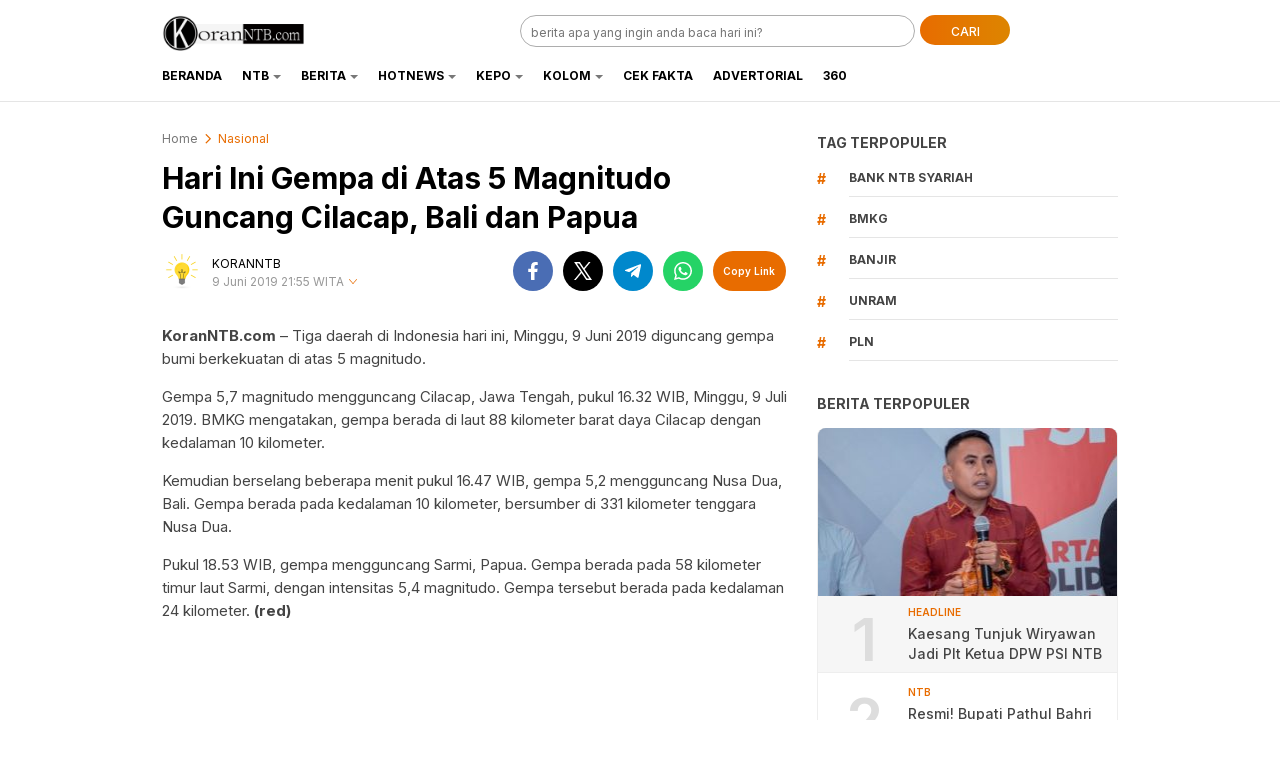

--- FILE ---
content_type: text/html; charset=UTF-8
request_url: https://koranntb.com/2019/06/09/hari-ini-gempa-di-atas-5-magnitudo-guncang-cilacap-bali-dan-papua/
body_size: 12805
content:
<!DOCTYPE html>
<html lang="id">
<head>
<meta charset="UTF-8">
<meta name="viewport" content="width=device-width, initial-scale=1.0, maximum-scale=1.0, user-scalable=0">
<meta name='robots' content='index, follow, max-image-preview:large, max-snippet:-1, max-video-preview:-1' />

	<!-- This site is optimized with the Yoast SEO plugin v26.8 - https://yoast.com/product/yoast-seo-wordpress/ -->
	<title>Hari Ini Gempa di Atas 5 Magnitudo Guncang Cilacap, Bali dan Papua</title>
	<link rel="canonical" href="https://koranntb.com/2019/06/09/hari-ini-gempa-di-atas-5-magnitudo-guncang-cilacap-bali-dan-papua/" />
	<meta property="og:locale" content="id_ID" />
	<meta property="og:type" content="article" />
	<meta property="og:title" content="Hari Ini Gempa di Atas 5 Magnitudo Guncang Cilacap, Bali dan Papua" />
	<meta property="og:description" content="KoranNTB.com &#8211; Tiga daerah di Indonesia hari ini, Minggu, 9 Juni 2019 diguncang gempa bumi berkekuatan di atas 5 magnitudo. Gempa 5,7 magnitudo mengguncang Cilacap, Jawa Tengah, pukul 16.32 WIB, Minggu, 9 Juli 2019. BMKG mengatakan, gempa berada di laut 88 kilometer barat daya Cilacap dengan kedalaman 10 kilometer. Kemudian berselang beberapa menit pukul 16.47 [&hellip;]" />
	<meta property="og:url" content="https://koranntb.com/2019/06/09/hari-ini-gempa-di-atas-5-magnitudo-guncang-cilacap-bali-dan-papua/" />
	<meta property="og:site_name" content="koranntb.com" />
	<meta property="article:publisher" content="https://www.facebook.com/koranntbcom/" />
	<meta property="article:published_time" content="2019-06-09T14:55:04+00:00" />
	<meta property="og:image" content="https://i0.wp.com/koranntb.com/wp-content/uploads/2019/03/images-15.jpeg?fit=725%2C423&ssl=1" />
	<meta property="og:image:width" content="725" />
	<meta property="og:image:height" content="423" />
	<meta property="og:image:type" content="image/jpeg" />
	<meta name="author" content="KORANNTB" />
	<meta name="twitter:card" content="summary_large_image" />
	<meta name="twitter:label1" content="Ditulis oleh" />
	<meta name="twitter:data1" content="KORANNTB" />
	<script type="application/ld+json" class="yoast-schema-graph">{"@context":"https://schema.org","@graph":[{"@type":"Article","@id":"https://koranntb.com/2019/06/09/hari-ini-gempa-di-atas-5-magnitudo-guncang-cilacap-bali-dan-papua/#article","isPartOf":{"@id":"https://koranntb.com/2019/06/09/hari-ini-gempa-di-atas-5-magnitudo-guncang-cilacap-bali-dan-papua/"},"author":{"name":"KORANNTB","@id":"https://koranntb.com/#/schema/person/d14c9fba6bb60b5d78917289e94b253f"},"headline":"Hari Ini Gempa di Atas 5 Magnitudo Guncang Cilacap, Bali dan Papua","datePublished":"2019-06-09T14:55:04+00:00","mainEntityOfPage":{"@id":"https://koranntb.com/2019/06/09/hari-ini-gempa-di-atas-5-magnitudo-guncang-cilacap-bali-dan-papua/"},"wordCount":104,"publisher":{"@id":"https://koranntb.com/#organization"},"keywords":["gempa"],"articleSection":["Nasional"],"inLanguage":"id"},{"@type":"WebPage","@id":"https://koranntb.com/2019/06/09/hari-ini-gempa-di-atas-5-magnitudo-guncang-cilacap-bali-dan-papua/","url":"https://koranntb.com/2019/06/09/hari-ini-gempa-di-atas-5-magnitudo-guncang-cilacap-bali-dan-papua/","name":"Hari Ini Gempa di Atas 5 Magnitudo Guncang Cilacap, Bali dan Papua","isPartOf":{"@id":"https://koranntb.com/#website"},"datePublished":"2019-06-09T14:55:04+00:00","breadcrumb":{"@id":"https://koranntb.com/2019/06/09/hari-ini-gempa-di-atas-5-magnitudo-guncang-cilacap-bali-dan-papua/#breadcrumb"},"inLanguage":"id","potentialAction":[{"@type":"ReadAction","target":["https://koranntb.com/2019/06/09/hari-ini-gempa-di-atas-5-magnitudo-guncang-cilacap-bali-dan-papua/"]}]},{"@type":"BreadcrumbList","@id":"https://koranntb.com/2019/06/09/hari-ini-gempa-di-atas-5-magnitudo-guncang-cilacap-bali-dan-papua/#breadcrumb","itemListElement":[{"@type":"ListItem","position":1,"name":"Home","item":"https://koranntb.com/"},{"@type":"ListItem","position":2,"name":"Hari Ini Gempa di Atas 5 Magnitudo Guncang Cilacap, Bali dan Papua"}]},{"@type":"WebSite","@id":"https://koranntb.com/#website","url":"https://koranntb.com/","name":"koranntb.com","description":"","publisher":{"@id":"https://koranntb.com/#organization"},"potentialAction":[{"@type":"SearchAction","target":{"@type":"EntryPoint","urlTemplate":"https://koranntb.com/?s={search_term_string}"},"query-input":{"@type":"PropertyValueSpecification","valueRequired":true,"valueName":"search_term_string"}}],"inLanguage":"id"},{"@type":"Organization","@id":"https://koranntb.com/#organization","name":"koranntb.com","url":"https://koranntb.com/","logo":{"@type":"ImageObject","inLanguage":"id","@id":"https://koranntb.com/#/schema/logo/image/","url":"https://koranntb.com/wp-content/uploads/2022/12/cropped-cropped-cropped-untuk-web.png","contentUrl":"https://koranntb.com/wp-content/uploads/2022/12/cropped-cropped-cropped-untuk-web.png","width":692,"height":173,"caption":"koranntb.com"},"image":{"@id":"https://koranntb.com/#/schema/logo/image/"},"sameAs":["https://www.facebook.com/koranntbcom/"]},{"@type":"Person","@id":"https://koranntb.com/#/schema/person/d14c9fba6bb60b5d78917289e94b253f","name":"KORANNTB","image":{"@type":"ImageObject","inLanguage":"id","@id":"https://koranntb.com/#/schema/person/image/","url":"https://secure.gravatar.com/avatar/4eb1393dce60fb6d851fdec5e88e8f00584be16b00d95d89fd5bb4b3ef32460f?s=96&d=mm&r=g","contentUrl":"https://secure.gravatar.com/avatar/4eb1393dce60fb6d851fdec5e88e8f00584be16b00d95d89fd5bb4b3ef32460f?s=96&d=mm&r=g","caption":"KORANNTB"},"sameAs":["admin"],"url":"https://koranntb.com/author/admin/"}]}</script>
	<!-- / Yoast SEO plugin. -->


<link rel='dns-prefetch' href='//www.googletagmanager.com' />
<link rel='dns-prefetch' href='//fonts.googleapis.com' />
<link rel='dns-prefetch' href='//pagead2.googlesyndication.com' />
<link rel="alternate" type="application/rss+xml" title="koranntb.com &raquo; Feed" href="https://koranntb.com/feed/" />
<link rel="alternate" type="application/rss+xml" title="koranntb.com &raquo; Umpan Komentar" href="https://koranntb.com/comments/feed/" />
<link rel="alternate" type="application/rss+xml" title="koranntb.com &raquo; Hari Ini Gempa di Atas 5 Magnitudo Guncang Cilacap, Bali dan Papua Umpan Komentar" href="https://koranntb.com/2019/06/09/hari-ini-gempa-di-atas-5-magnitudo-guncang-cilacap-bali-dan-papua/feed/" />
<link rel="alternate" title="oEmbed (JSON)" type="application/json+oembed" href="https://koranntb.com/wp-json/oembed/1.0/embed?url=https%3A%2F%2Fkoranntb.com%2F2019%2F06%2F09%2Fhari-ini-gempa-di-atas-5-magnitudo-guncang-cilacap-bali-dan-papua%2F" />
<link rel="alternate" title="oEmbed (XML)" type="text/xml+oembed" href="https://koranntb.com/wp-json/oembed/1.0/embed?url=https%3A%2F%2Fkoranntb.com%2F2019%2F06%2F09%2Fhari-ini-gempa-di-atas-5-magnitudo-guncang-cilacap-bali-dan-papua%2F&#038;format=xml" />
		<style>
			.lazyload,
			.lazyloading {
				max-width: 100%;
			}
		</style>
		<style id='wp-img-auto-sizes-contain-inline-css'>
img:is([sizes=auto i],[sizes^="auto," i]){contain-intrinsic-size:3000px 1500px}
/*# sourceURL=wp-img-auto-sizes-contain-inline-css */
</style>

<link rel='stylesheet' id='wp-block-library-css' href='https://koranntb.com/wp-includes/css/dist/block-library/style.min.css?ver=6.9' media='all' async='async' />
<style id='global-styles-inline-css'>
:root{--wp--preset--aspect-ratio--square: 1;--wp--preset--aspect-ratio--4-3: 4/3;--wp--preset--aspect-ratio--3-4: 3/4;--wp--preset--aspect-ratio--3-2: 3/2;--wp--preset--aspect-ratio--2-3: 2/3;--wp--preset--aspect-ratio--16-9: 16/9;--wp--preset--aspect-ratio--9-16: 9/16;--wp--preset--color--black: #000000;--wp--preset--color--cyan-bluish-gray: #abb8c3;--wp--preset--color--white: #ffffff;--wp--preset--color--pale-pink: #f78da7;--wp--preset--color--vivid-red: #cf2e2e;--wp--preset--color--luminous-vivid-orange: #ff6900;--wp--preset--color--luminous-vivid-amber: #fcb900;--wp--preset--color--light-green-cyan: #7bdcb5;--wp--preset--color--vivid-green-cyan: #00d084;--wp--preset--color--pale-cyan-blue: #8ed1fc;--wp--preset--color--vivid-cyan-blue: #0693e3;--wp--preset--color--vivid-purple: #9b51e0;--wp--preset--gradient--vivid-cyan-blue-to-vivid-purple: linear-gradient(135deg,rgb(6,147,227) 0%,rgb(155,81,224) 100%);--wp--preset--gradient--light-green-cyan-to-vivid-green-cyan: linear-gradient(135deg,rgb(122,220,180) 0%,rgb(0,208,130) 100%);--wp--preset--gradient--luminous-vivid-amber-to-luminous-vivid-orange: linear-gradient(135deg,rgb(252,185,0) 0%,rgb(255,105,0) 100%);--wp--preset--gradient--luminous-vivid-orange-to-vivid-red: linear-gradient(135deg,rgb(255,105,0) 0%,rgb(207,46,46) 100%);--wp--preset--gradient--very-light-gray-to-cyan-bluish-gray: linear-gradient(135deg,rgb(238,238,238) 0%,rgb(169,184,195) 100%);--wp--preset--gradient--cool-to-warm-spectrum: linear-gradient(135deg,rgb(74,234,220) 0%,rgb(151,120,209) 20%,rgb(207,42,186) 40%,rgb(238,44,130) 60%,rgb(251,105,98) 80%,rgb(254,248,76) 100%);--wp--preset--gradient--blush-light-purple: linear-gradient(135deg,rgb(255,206,236) 0%,rgb(152,150,240) 100%);--wp--preset--gradient--blush-bordeaux: linear-gradient(135deg,rgb(254,205,165) 0%,rgb(254,45,45) 50%,rgb(107,0,62) 100%);--wp--preset--gradient--luminous-dusk: linear-gradient(135deg,rgb(255,203,112) 0%,rgb(199,81,192) 50%,rgb(65,88,208) 100%);--wp--preset--gradient--pale-ocean: linear-gradient(135deg,rgb(255,245,203) 0%,rgb(182,227,212) 50%,rgb(51,167,181) 100%);--wp--preset--gradient--electric-grass: linear-gradient(135deg,rgb(202,248,128) 0%,rgb(113,206,126) 100%);--wp--preset--gradient--midnight: linear-gradient(135deg,rgb(2,3,129) 0%,rgb(40,116,252) 100%);--wp--preset--font-size--small: 13px;--wp--preset--font-size--medium: 20px;--wp--preset--font-size--large: 36px;--wp--preset--font-size--x-large: 42px;--wp--preset--spacing--20: 0.44rem;--wp--preset--spacing--30: 0.67rem;--wp--preset--spacing--40: 1rem;--wp--preset--spacing--50: 1.5rem;--wp--preset--spacing--60: 2.25rem;--wp--preset--spacing--70: 3.38rem;--wp--preset--spacing--80: 5.06rem;--wp--preset--shadow--natural: 6px 6px 9px rgba(0, 0, 0, 0.2);--wp--preset--shadow--deep: 12px 12px 50px rgba(0, 0, 0, 0.4);--wp--preset--shadow--sharp: 6px 6px 0px rgba(0, 0, 0, 0.2);--wp--preset--shadow--outlined: 6px 6px 0px -3px rgb(255, 255, 255), 6px 6px rgb(0, 0, 0);--wp--preset--shadow--crisp: 6px 6px 0px rgb(0, 0, 0);}:where(.is-layout-flex){gap: 0.5em;}:where(.is-layout-grid){gap: 0.5em;}body .is-layout-flex{display: flex;}.is-layout-flex{flex-wrap: wrap;align-items: center;}.is-layout-flex > :is(*, div){margin: 0;}body .is-layout-grid{display: grid;}.is-layout-grid > :is(*, div){margin: 0;}:where(.wp-block-columns.is-layout-flex){gap: 2em;}:where(.wp-block-columns.is-layout-grid){gap: 2em;}:where(.wp-block-post-template.is-layout-flex){gap: 1.25em;}:where(.wp-block-post-template.is-layout-grid){gap: 1.25em;}.has-black-color{color: var(--wp--preset--color--black) !important;}.has-cyan-bluish-gray-color{color: var(--wp--preset--color--cyan-bluish-gray) !important;}.has-white-color{color: var(--wp--preset--color--white) !important;}.has-pale-pink-color{color: var(--wp--preset--color--pale-pink) !important;}.has-vivid-red-color{color: var(--wp--preset--color--vivid-red) !important;}.has-luminous-vivid-orange-color{color: var(--wp--preset--color--luminous-vivid-orange) !important;}.has-luminous-vivid-amber-color{color: var(--wp--preset--color--luminous-vivid-amber) !important;}.has-light-green-cyan-color{color: var(--wp--preset--color--light-green-cyan) !important;}.has-vivid-green-cyan-color{color: var(--wp--preset--color--vivid-green-cyan) !important;}.has-pale-cyan-blue-color{color: var(--wp--preset--color--pale-cyan-blue) !important;}.has-vivid-cyan-blue-color{color: var(--wp--preset--color--vivid-cyan-blue) !important;}.has-vivid-purple-color{color: var(--wp--preset--color--vivid-purple) !important;}.has-black-background-color{background-color: var(--wp--preset--color--black) !important;}.has-cyan-bluish-gray-background-color{background-color: var(--wp--preset--color--cyan-bluish-gray) !important;}.has-white-background-color{background-color: var(--wp--preset--color--white) !important;}.has-pale-pink-background-color{background-color: var(--wp--preset--color--pale-pink) !important;}.has-vivid-red-background-color{background-color: var(--wp--preset--color--vivid-red) !important;}.has-luminous-vivid-orange-background-color{background-color: var(--wp--preset--color--luminous-vivid-orange) !important;}.has-luminous-vivid-amber-background-color{background-color: var(--wp--preset--color--luminous-vivid-amber) !important;}.has-light-green-cyan-background-color{background-color: var(--wp--preset--color--light-green-cyan) !important;}.has-vivid-green-cyan-background-color{background-color: var(--wp--preset--color--vivid-green-cyan) !important;}.has-pale-cyan-blue-background-color{background-color: var(--wp--preset--color--pale-cyan-blue) !important;}.has-vivid-cyan-blue-background-color{background-color: var(--wp--preset--color--vivid-cyan-blue) !important;}.has-vivid-purple-background-color{background-color: var(--wp--preset--color--vivid-purple) !important;}.has-black-border-color{border-color: var(--wp--preset--color--black) !important;}.has-cyan-bluish-gray-border-color{border-color: var(--wp--preset--color--cyan-bluish-gray) !important;}.has-white-border-color{border-color: var(--wp--preset--color--white) !important;}.has-pale-pink-border-color{border-color: var(--wp--preset--color--pale-pink) !important;}.has-vivid-red-border-color{border-color: var(--wp--preset--color--vivid-red) !important;}.has-luminous-vivid-orange-border-color{border-color: var(--wp--preset--color--luminous-vivid-orange) !important;}.has-luminous-vivid-amber-border-color{border-color: var(--wp--preset--color--luminous-vivid-amber) !important;}.has-light-green-cyan-border-color{border-color: var(--wp--preset--color--light-green-cyan) !important;}.has-vivid-green-cyan-border-color{border-color: var(--wp--preset--color--vivid-green-cyan) !important;}.has-pale-cyan-blue-border-color{border-color: var(--wp--preset--color--pale-cyan-blue) !important;}.has-vivid-cyan-blue-border-color{border-color: var(--wp--preset--color--vivid-cyan-blue) !important;}.has-vivid-purple-border-color{border-color: var(--wp--preset--color--vivid-purple) !important;}.has-vivid-cyan-blue-to-vivid-purple-gradient-background{background: var(--wp--preset--gradient--vivid-cyan-blue-to-vivid-purple) !important;}.has-light-green-cyan-to-vivid-green-cyan-gradient-background{background: var(--wp--preset--gradient--light-green-cyan-to-vivid-green-cyan) !important;}.has-luminous-vivid-amber-to-luminous-vivid-orange-gradient-background{background: var(--wp--preset--gradient--luminous-vivid-amber-to-luminous-vivid-orange) !important;}.has-luminous-vivid-orange-to-vivid-red-gradient-background{background: var(--wp--preset--gradient--luminous-vivid-orange-to-vivid-red) !important;}.has-very-light-gray-to-cyan-bluish-gray-gradient-background{background: var(--wp--preset--gradient--very-light-gray-to-cyan-bluish-gray) !important;}.has-cool-to-warm-spectrum-gradient-background{background: var(--wp--preset--gradient--cool-to-warm-spectrum) !important;}.has-blush-light-purple-gradient-background{background: var(--wp--preset--gradient--blush-light-purple) !important;}.has-blush-bordeaux-gradient-background{background: var(--wp--preset--gradient--blush-bordeaux) !important;}.has-luminous-dusk-gradient-background{background: var(--wp--preset--gradient--luminous-dusk) !important;}.has-pale-ocean-gradient-background{background: var(--wp--preset--gradient--pale-ocean) !important;}.has-electric-grass-gradient-background{background: var(--wp--preset--gradient--electric-grass) !important;}.has-midnight-gradient-background{background: var(--wp--preset--gradient--midnight) !important;}.has-small-font-size{font-size: var(--wp--preset--font-size--small) !important;}.has-medium-font-size{font-size: var(--wp--preset--font-size--medium) !important;}.has-large-font-size{font-size: var(--wp--preset--font-size--large) !important;}.has-x-large-font-size{font-size: var(--wp--preset--font-size--x-large) !important;}
/*# sourceURL=global-styles-inline-css */
</style>

<style id='classic-theme-styles-inline-css'>
/*! This file is auto-generated */
.wp-block-button__link{color:#fff;background-color:#32373c;border-radius:9999px;box-shadow:none;text-decoration:none;padding:calc(.667em + 2px) calc(1.333em + 2px);font-size:1.125em}.wp-block-file__button{background:#32373c;color:#fff;text-decoration:none}
/*# sourceURL=/wp-includes/css/classic-themes.min.css */
</style>
<link rel='stylesheet' id='wp-components-css' href='https://koranntb.com/wp-includes/css/dist/components/style.min.css?ver=6.9' media='all' />
<link rel='stylesheet' id='wp-preferences-css' href='https://koranntb.com/wp-includes/css/dist/preferences/style.min.css?ver=6.9' media='all' />
<link rel='stylesheet' id='wp-block-editor-css' href='https://koranntb.com/wp-includes/css/dist/block-editor/style.min.css?ver=6.9' media='all' />
<link rel='stylesheet' id='popup-maker-block-library-style-css' href='https://koranntb.com/wp-content/plugins/popup-maker/dist/packages/block-library-style.css?ver=dbea705cfafe089d65f1' media='all' />
<link rel='stylesheet' id='normalize-css' href='https://koranntb.com/wp-content/themes/liputanwp/assets/css/normalize.css?ver=2.0.30' media='all' async='async' />
<link rel='stylesheet' id='inter-css' href='https://fonts.googleapis.com/css2?family=Inter%3Awght%40400%3B500%3B600%3B700%3B800%3B900&#038;display=swap&#038;ver=2.0.30' media='all' />
<link rel='stylesheet' id='slick-css' href='https://koranntb.com/wp-content/themes/liputanwp/assets/css/slick.min.css?ver=6.9' media='all' />
<link rel='stylesheet' id='cssdesktop-css' href='https://koranntb.com/wp-content/themes/liputanwp/assets/css/style-desktop.css?ver=2.0.30' media='all' async='async' />
<link rel='stylesheet' id='menu-image-css' href='https://koranntb.com/wp-content/themes/liputanwp/inc/menu-image/includes/css/menu-image.css?ver=2.9.5' media='all' async='async' />
<script src="https://koranntb.com/wp-includes/js/jquery/jquery.min.js?ver=3.7.1" id="jquery-core-js"></script>
<script src="https://koranntb.com/wp-includes/js/jquery/jquery-migrate.min.js?ver=3.4.1" id="jquery-migrate-js"></script>

<!-- Potongan tag Google (gtag.js) ditambahkan oleh Site Kit -->
<!-- Snippet Google Analytics telah ditambahkan oleh Site Kit -->
<script src="https://www.googletagmanager.com/gtag/js?id=GT-NFDPJJV" id="google_gtagjs-js" async></script>
<script id="google_gtagjs-js-after">
window.dataLayer = window.dataLayer || [];function gtag(){dataLayer.push(arguments);}
gtag("set","linker",{"domains":["koranntb.com"]});
gtag("js", new Date());
gtag("set", "developer_id.dZTNiMT", true);
gtag("config", "GT-NFDPJJV");
//# sourceURL=google_gtagjs-js-after
</script>
<link rel="https://api.w.org/" href="https://koranntb.com/wp-json/" /><link rel="alternate" title="JSON" type="application/json" href="https://koranntb.com/wp-json/wp/v2/posts/4789" /><link rel="EditURI" type="application/rsd+xml" title="RSD" href="https://koranntb.com/xmlrpc.php?rsd" />
<meta name="generator" content="WordPress 6.9" />
<link rel='shortlink' href='https://koranntb.com/?p=4789' />
		<!-- Custom Logo: hide header text -->
		<style id="custom-logo-css">
			.brand-title, .brand-description {
				position: absolute;
				clip-path: inset(50%);
			}
		</style>
		<meta name="generator" content="Site Kit by Google 1.170.0" />		<script>
			document.documentElement.className = document.documentElement.className.replace('no-js', 'js');
		</script>
				<style>
			.no-js img.lazyload {
				display: none;
			}

			figure.wp-block-image img.lazyloading {
				min-width: 150px;
			}

			.lazyload,
			.lazyloading {
				--smush-placeholder-width: 100px;
				--smush-placeholder-aspect-ratio: 1/1;
				width: var(--smush-image-width, var(--smush-placeholder-width)) !important;
				aspect-ratio: var(--smush-image-aspect-ratio, var(--smush-placeholder-aspect-ratio)) !important;
			}

						.lazyload, .lazyloading {
				opacity: 0;
			}

			.lazyloaded {
				opacity: 1;
				transition: opacity 400ms;
				transition-delay: 0ms;
			}

					</style>
		<style type="text/css" id="custom-theme-css">
:root {
  --primary: #e86c00;
  --secondary: #dd8500;


}
</style>

<!-- Meta tag Google AdSense ditambahkan oleh Site Kit -->
<meta name="google-adsense-platform-account" content="ca-host-pub-2644536267352236">
<meta name="google-adsense-platform-domain" content="sitekit.withgoogle.com">
<!-- Akhir tag meta Google AdSense yang ditambahkan oleh Site Kit -->

<!-- Snippet Google AdSense telah ditambahkan oleh Site Kit -->
<script async src="https://pagead2.googlesyndication.com/pagead/js/adsbygoogle.js?client=ca-pub-4103018058078022&amp;host=ca-host-pub-2644536267352236" crossorigin="anonymous"></script>

<!-- Snippet Google AdSense penutup telah ditambahkan oleh Site Kit -->
<link rel="icon" href="https://koranntb.com/wp-content/uploads/2024/01/cropped-FB_IMG_1682040117295-removebg-preview-32x32.png" sizes="32x32" />
<link rel="icon" href="https://koranntb.com/wp-content/uploads/2024/01/cropped-FB_IMG_1682040117295-removebg-preview-192x192.png" sizes="192x192" />
<link rel="apple-touch-icon" href="https://koranntb.com/wp-content/uploads/2024/01/cropped-FB_IMG_1682040117295-removebg-preview-180x180.png" />
<meta name="msapplication-TileImage" content="https://koranntb.com/wp-content/uploads/2024/01/cropped-FB_IMG_1682040117295-removebg-preview-270x270.png" />
<link rel="profile" href="https://gmpg.org/xfn/11" />
</head>
<body class="wp-singular post-template-default single single-post postid-4789 single-format-standard wp-custom-logo wp-embed-responsive wp-theme-liputanwp desktop" >
<div class="content">

<header class="header">
	<div class="header-wrap table">
		<div class="header-box">
			<div class="header-brand">
				<a href="https://koranntb.com/" class="brand-link" rel="home"><img width="692" height="173" src="https://koranntb.com/wp-content/uploads/2022/12/cropped-cropped-cropped-untuk-web.png" class="brand-logo" alt="Logo KORAN NTB" decoding="async" fetchpriority="high" srcset="https://koranntb.com/wp-content/uploads/2022/12/cropped-cropped-cropped-untuk-web.png 692w, https://koranntb.com/wp-content/uploads/2022/12/cropped-cropped-cropped-untuk-web-300x75.png 300w, https://koranntb.com/wp-content/uploads/2022/12/cropped-cropped-cropped-untuk-web-24x6.png 24w, https://koranntb.com/wp-content/uploads/2022/12/cropped-cropped-cropped-untuk-web-36x9.png 36w, https://koranntb.com/wp-content/uploads/2022/12/cropped-cropped-cropped-untuk-web-48x12.png 48w" sizes="(max-width: 692px) 100vw, 692px" /></a><p class="brand-title"><a href="https://koranntb.com/" rel="home">koranntb.com</a></p>			</div>
			<div class="header-search">
				<form class="header-search-form" method="get" action="https://koranntb.com/">
					<div class="header-search-wrapper">
						<input  class="header-input-search" type="text" name="s" placeholder="berita apa yang ingin anda baca hari ini?" value="" maxlength="50" autocomplete="off">
						<input type="hidden" name="post_type" value="post" />
						<button type="submit" class="btn-search" aria-label="Search">CARI</button>
					</div>
				</form>
			</div>
		</div>
	</div>
	<div class="header-nav">
		<div class="nav-container table">
			<nav class="menu-menu-1-container"><ul id = "menu-menu-1" class = "widget LinkList"><li id="menu-item-31339" class="menu-item menu-item-type-custom menu-item-object-custom menu-item-home menu-item-31339"><a href="https://koranntb.com/" class="menu-image-title-after"><span class="menu-image-title-after menu-image-title">Beranda</span></a></li>
<li id="menu-item-20" class="menu-item menu-item-type-taxonomy menu-item-object-category menu-item-has-children menu-item-20"><a href="https://koranntb.com/category/ntb/" class="menu-image-title-after"><span class="menu-image-title-after menu-image-title">NTB</span></a>
<ul class="sub-menu">
	<li id="menu-item-15" class="menu-item menu-item-type-taxonomy menu-item-object-category menu-item-15"><a href="https://koranntb.com/category/kota-mataram/" class="menu-image-title-after"><span class="menu-image-title-after menu-image-title">Kota Mataram</span></a></li>
	<li id="menu-item-25" class="menu-item menu-item-type-taxonomy menu-item-object-category menu-item-25"><a href="https://koranntb.com/category/sumbawa/" class="menu-image-title-after"><span class="menu-image-title-after menu-image-title">Sumbawa</span></a></li>
	<li id="menu-item-18" class="menu-item menu-item-type-taxonomy menu-item-object-category menu-item-18"><a href="https://koranntb.com/category/lombok-timur/" class="menu-image-title-after"><span class="menu-image-title-after menu-image-title">Lombok Timur</span></a></li>
	<li id="menu-item-16" class="menu-item menu-item-type-taxonomy menu-item-object-category menu-item-16"><a href="https://koranntb.com/category/lombok-barat/" class="menu-image-title-after"><span class="menu-image-title-after menu-image-title">Lombok Barat</span></a></li>
	<li id="menu-item-17" class="menu-item menu-item-type-taxonomy menu-item-object-category menu-item-17"><a href="https://koranntb.com/category/lombok-tengah/" class="menu-image-title-after"><span class="menu-image-title-after menu-image-title">Lombok Tengah</span></a></li>
	<li id="menu-item-19" class="menu-item menu-item-type-taxonomy menu-item-object-category menu-item-19"><a href="https://koranntb.com/category/lombok-utara/" class="menu-image-title-after"><span class="menu-image-title-after menu-image-title">Lombok Utara</span></a></li>
	<li id="menu-item-26" class="menu-item menu-item-type-taxonomy menu-item-object-category menu-item-26"><a href="https://koranntb.com/category/sumbawa-barat/" class="menu-image-title-after"><span class="menu-image-title-after menu-image-title">Sumbawa Barat</span></a></li>
	<li id="menu-item-9" class="menu-item menu-item-type-taxonomy menu-item-object-category menu-item-9"><a href="https://koranntb.com/category/bima/" class="menu-image-title-after"><span class="menu-image-title-after menu-image-title">Bima</span></a></li>
	<li id="menu-item-14" class="menu-item menu-item-type-taxonomy menu-item-object-category menu-item-14"><a href="https://koranntb.com/category/kota-bima/" class="menu-image-title-after"><span class="menu-image-title-after menu-image-title">Kota Bima</span></a></li>
	<li id="menu-item-10" class="menu-item menu-item-type-taxonomy menu-item-object-category menu-item-10"><a href="https://koranntb.com/category/dompu/" class="menu-image-title-after"><span class="menu-image-title-after menu-image-title">Dompu</span></a></li>
</ul>
</li>
<li id="menu-item-1437" class="menu-item menu-item-type-taxonomy menu-item-object-category menu-item-has-children menu-item-1437"><a href="https://koranntb.com/category/berita/" class="menu-image-title-after"><span class="menu-image-title-after menu-image-title">Berita</span></a>
<ul class="sub-menu">
	<li id="menu-item-13" class="menu-item menu-item-type-taxonomy menu-item-object-category menu-item-13"><a href="https://koranntb.com/category/hukrim/" class="menu-image-title-after"><span class="menu-image-title-after menu-image-title">Hukrim</span></a></li>
	<li id="menu-item-716" class="menu-item menu-item-type-taxonomy menu-item-object-category current-post-ancestor current-menu-parent current-post-parent menu-item-716"><a href="https://koranntb.com/category/nasional/" class="menu-image-title-after"><span class="menu-image-title-after menu-image-title">Nasional</span></a></li>
	<li id="menu-item-11" class="menu-item menu-item-type-taxonomy menu-item-object-category menu-item-11"><a href="https://koranntb.com/category/ekbis/" class="menu-image-title-after"><span class="menu-image-title-after menu-image-title">Ekbis</span></a></li>
	<li id="menu-item-23" class="menu-item menu-item-type-taxonomy menu-item-object-category menu-item-23"><a href="https://koranntb.com/category/politik/" class="menu-image-title-after"><span class="menu-image-title-after menu-image-title">Politik</span></a></li>
	<li id="menu-item-22" class="menu-item menu-item-type-taxonomy menu-item-object-category menu-item-22"><a href="https://koranntb.com/category/pendidikan/" class="menu-image-title-after"><span class="menu-image-title-after menu-image-title">Pendidikan</span></a></li>
</ul>
</li>
<li id="menu-item-1690" class="menu-item menu-item-type-taxonomy menu-item-object-category menu-item-has-children menu-item-1690"><a href="https://koranntb.com/category/hotnews/" class="menu-image-title-after"><span class="menu-image-title-after menu-image-title">HotNews</span></a>
<ul class="sub-menu">
	<li id="menu-item-27" class="menu-item menu-item-type-taxonomy menu-item-object-category menu-item-27"><a href="https://koranntb.com/category/wisata/" class="menu-image-title-after"><span class="menu-image-title-after menu-image-title">Wisata</span></a></li>
	<li id="menu-item-24" class="menu-item menu-item-type-taxonomy menu-item-object-category menu-item-24"><a href="https://koranntb.com/category/sport/" class="menu-image-title-after"><span class="menu-image-title-after menu-image-title">Sport</span></a></li>
	<li id="menu-item-1692" class="menu-item menu-item-type-taxonomy menu-item-object-category menu-item-1692"><a href="https://koranntb.com/category/milenial/" class="menu-image-title-after"><span class="menu-image-title-after menu-image-title">Milenial</span></a></li>
	<li id="menu-item-1691" class="menu-item menu-item-type-taxonomy menu-item-object-category menu-item-1691"><a href="https://koranntb.com/category/lifestyle/" class="menu-image-title-after"><span class="menu-image-title-after menu-image-title">Lifestyle</span></a></li>
	<li id="menu-item-1688" class="menu-item menu-item-type-taxonomy menu-item-object-category menu-item-1688"><a href="https://koranntb.com/category/health/" class="menu-image-title-after"><span class="menu-image-title-after menu-image-title">Health</span></a></li>
	<li id="menu-item-4369" class="menu-item menu-item-type-taxonomy menu-item-object-category menu-item-4369"><a href="https://koranntb.com/category/dapurku/" class="menu-image-title-after"><span class="menu-image-title-after menu-image-title">Dapurku</span></a></li>
	<li id="menu-item-1693" class="menu-item menu-item-type-taxonomy menu-item-object-category menu-item-1693"><a href="https://koranntb.com/category/terkno/" class="menu-image-title-after"><span class="menu-image-title-after menu-image-title">Tekno</span></a></li>
	<li id="menu-item-4735" class="menu-item menu-item-type-taxonomy menu-item-object-category menu-item-4735"><a href="https://koranntb.com/category/otomotif/" class="menu-image-title-after"><span class="menu-image-title-after menu-image-title">Otomotif</span></a></li>
	<li id="menu-item-22817" class="menu-item menu-item-type-taxonomy menu-item-object-category menu-item-22817"><a href="https://koranntb.com/category/klenik/" class="menu-image-title-after"><span class="menu-image-title-after menu-image-title">Klenik</span></a></li>
	<li id="menu-item-1566" class="menu-item menu-item-type-taxonomy menu-item-object-category menu-item-1566"><a href="https://koranntb.com/category/khazanah/" class="menu-image-title-after"><span class="menu-image-title-after menu-image-title">Khazanah</span></a></li>
</ul>
</li>
<li id="menu-item-1436" class="menu-item menu-item-type-taxonomy menu-item-object-category menu-item-has-children menu-item-1436"><a href="https://koranntb.com/category/kepo/" class="menu-image-title-after"><span class="menu-image-title-after menu-image-title">Kepo</span></a>
<ul class="sub-menu">
	<li id="menu-item-1689" class="menu-item menu-item-type-taxonomy menu-item-object-category menu-item-1689"><a href="https://koranntb.com/category/history/" class="menu-image-title-after"><span class="menu-image-title-after menu-image-title">History</span></a></li>
	<li id="menu-item-33492" class="menu-item menu-item-type-taxonomy menu-item-object-category menu-item-33492"><a href="https://koranntb.com/category/edukasi/" class="menu-image-title-after"><span class="menu-image-title-after menu-image-title">Edukasi</span></a></li>
</ul>
</li>
<li id="menu-item-21" class="menu-item menu-item-type-taxonomy menu-item-object-category menu-item-has-children menu-item-21"><a href="https://koranntb.com/category/opini/" class="menu-image-title-after"><span class="menu-image-title-after menu-image-title">Kolom</span></a>
<ul class="sub-menu">
	<li id="menu-item-5215" class="menu-item menu-item-type-taxonomy menu-item-object-category menu-item-5215"><a href="https://koranntb.com/category/surat_pembaca/" class="menu-image-title-after"><span class="menu-image-title-after menu-image-title">Surat Pembaca</span></a></li>
</ul>
</li>
<li id="menu-item-7845" class="menu-item menu-item-type-taxonomy menu-item-object-category menu-item-7845"><a href="https://koranntb.com/category/cek-fakta/" class="menu-image-title-after"><span class="menu-image-title-after menu-image-title">Cek Fakta</span></a></li>
<li id="menu-item-27467" class="menu-item menu-item-type-taxonomy menu-item-object-category menu-item-27467"><a href="https://koranntb.com/category/advertorial/" class="menu-image-title-after"><span class="menu-image-title-after menu-image-title">Advertorial</span></a></li>
<li id="menu-item-33747" class="menu-item menu-item-type-taxonomy menu-item-object-category menu-item-33747"><a href="https://koranntb.com/category/360/" class="menu-image-title-after"><span class="menu-image-title-after menu-image-title">360</span></a></li>
</ul></nav>			<div class="fixed-search">
				<button class="btn-fixed-search"><i class="i-search-2 icon-search"></i></button>
				<div class="fixed-form">
					<form class="fixed-search-wrapper" method="get" action="https://koranntb.com/">
						<input  class="fixed-input-search" type="text" name="s" placeholder="berita apa yang ingin anda baca hari ini?" value="" maxlength="50">
						<input type="hidden" name="post_type" value="post" />
					</form>
				</div>
			</div>
		</div>
			</div>
</header><div class="main">
	<div class="main-container">
		<div class="article-row">
		<div class="article">
			<div class="article-wrapper">
				<div class="article-box">
					<div class="post-detail">
					    <div class="breadcrumbs">
					    	<ul>
					    		<li>
					    			<a href="https://koranntb.com">Home</a>
					    		</li>
					    		<li>
					    			<svg xmlns="http://www.w3.org/2000/svg" width="10" height="12" viewBox="0 0 10 12"><path d="M7.928 5.57L3.445 1.088a.306.306 0 0 0-.221-.096.305.305 0 0 0-.222.096l-.48.481a.305.305 0 0 0 0 .443l3.78 3.781-3.78 3.782a.305.305 0 0 0-.097.222c0 .083.032.156.096.221l.481.48a.304.304 0 0 0 .443 0l4.483-4.483a.304.304 0 0 0 0-.443z" fill="currentColor" fill-rule="evenodd"/></svg>
					    			<a href="https://koranntb.com/category/nasional/">Nasional</a>
					    		</li>
					    	</ul>
					    </div>
					    <div class="post">
					    	<div class="post-header">
					    		<h1 class="post-title">Hari Ini Gempa di Atas 5 Magnitudo Guncang Cilacap, Bali dan Papua</h1>
					    		<div class="grid-row">
						    		<div class="author author-box">
						    			<div class="author-avatar">
											<a aria-label="Author" href="https://koranntb.com/author/admin/">
												<img alt='' data-src='https://secure.gravatar.com/avatar/4eb1393dce60fb6d851fdec5e88e8f00584be16b00d95d89fd5bb4b3ef32460f?s=40&#038;d=mm&#038;r=g' data-srcset='https://secure.gravatar.com/avatar/4eb1393dce60fb6d851fdec5e88e8f00584be16b00d95d89fd5bb4b3ef32460f?s=80&#038;d=mm&#038;r=g 2x' class='avatar avatar-40 photo lazyload' height='40' width='40' decoding='async' src='[data-uri]' style='--smush-placeholder-width: 40px; --smush-placeholder-aspect-ratio: 40/40;' />											</a>
						    			</div>
						    			<div class="author-text">
											<div class="author-name">
												<a href="https://koranntb.com/author/admin/">KORANNTB</a>
											</div>
											<div class="pub-time">
												<time class="time-publikasi">9 Juni 2019 21:55 WITA													<button class="btn-modif" aria-label="Show Time"><svg xmlns="http://www.w3.org/2000/svg" width="12" height="12" viewBox="0 0 12 12"><g fill="none" fill-rule="evenodd"><path d="M-418-284h1440v760H-418z"/><path d="M12 0v12H0V0z"/><path fill="currentColor" d="M2 4.334a.333.333 0 0 1 .588-.215L6 8.15l3.412-4.032a.333.333 0 1 1 .51.43L6.254 8.883a.335.335 0 0 1-.51 0L2.08 4.549A.334.334 0 0 1 2 4.334"/></g></svg></button>
												</time>
												<time class="time-modified"><span>Diperbarui</span> 9 Juni 2019 21:55 WITA												</time>
											</div>
						    			</div>
						    		</div>
						    		<div class="share">
						    			<div class="share-content">
																	    			<a aria-label="facebook" href="https://web.facebook.com/sharer/sharer.php?u=https://koranntb.com/2019/06/09/hari-ini-gempa-di-atas-5-magnitudo-guncang-cilacap-bali-dan-papua/" class="btn-share facebook" target="_blank" rel="noopener"><i class="icon-share i-gallery-facebook"></i></a>
																											    			<a aria-label="twitter" href="https://twitter.com/intent/tweet?text=https://koranntb.com/2019/06/09/hari-ini-gempa-di-atas-5-magnitudo-guncang-cilacap-bali-dan-papua/" class="btn-share twitter" target="_blank" rel="noopener"><i class="icon-share i-gallery-twitter"></i></a>
																											    			<a aria-label="telegram" href="https://t.me/share/url?url=https://koranntb.com/2019/06/09/hari-ini-gempa-di-atas-5-magnitudo-guncang-cilacap-bali-dan-papua/&text=Hari Ini Gempa di Atas 5 Magnitudo Guncang Cilacap, Bali dan Papua" class="btn-share telegram" target="_blank" rel="noopener"><i class="icon-share i-telegram"></i></a>
																											    			<a aria-label="whatsapp" href="https://api.whatsapp.com/send/?text=Hari Ini Gempa di Atas 5 Magnitudo Guncang Cilacap, Bali dan Papua | https://koranntb.com/2019/06/09/hari-ini-gempa-di-atas-5-magnitudo-guncang-cilacap-bali-dan-papua/" class="btn-share whatsapp" target="_blank" rel="noopener"><i class="icon-share i-gallery-whatsapp"></i></a>
																											    			<button aria-label="copylink" class="btn-share copylink" data-url="https://koranntb.com/2019/06/09/hari-ini-gempa-di-atas-5-magnitudo-guncang-cilacap-bali-dan-papua/">Copy Link</button>
																	    		</div>
						    		</div>
					    		</div>
					    	</div>

											    	<div class="post-featured">
													    	</div>
					    						    					    	<div class="post-content">
					    		<p dir="ltr"><b>KoranNTB.com</b> &#8211; Tiga daerah di Indonesia hari ini, Minggu, 9 Juni 2019 diguncang gempa bumi berkekuatan di atas 5 magnitudo.</p>
<p dir="ltr">Gempa 5,7 magnitudo mengguncang Cilacap, Jawa Tengah, pukul 16.32 WIB, Minggu, 9 Juli 2019. BMKG mengatakan, gempa berada di laut 88 kilometer barat daya Cilacap dengan kedalaman 10 kilometer.</p>
<p dir="ltr">Kemudian berselang beberapa menit pukul 16.47 WIB, gempa 5,2 mengguncang Nusa Dua, Bali. Gempa berada pada kedalaman 10 kilometer, bersumber di 331 kilometer tenggara Nusa Dua.</p>
<p dir="ltr">Pukul 18.53 WIB, gempa mengguncang Sarmi, Papua. Gempa berada pada 58 kilometer timur laut Sarmi, dengan intensitas 5,4 magnitudo. Gempa tersebut berada pada kedalaman 24 kilometer. <b>(red)</b></p>
<p><iframe title="Mahasiswa Mataram Tolak Referendum Aceh" width="500" height="281" data-src="https://www.youtube.com/embed/dRm04BOvvc8?feature=oembed" frameborder="0" allow="accelerometer; autoplay; clipboard-write; encrypted-media; gyroscope; picture-in-picture; web-share" referrerpolicy="strict-origin-when-cross-origin" allowfullscreen src="[data-uri]" class="lazyload" data-load-mode="1"></iframe></p>
					    	</div>
							
																			    	<div class="post-footer">
					    	    								<div class="tags">
									<h3 class="tags-title">Tag</h3>
									<ul><li><a href="https://koranntb.com/tag/gempa/"><span>gempa</span></a></li></ul>								</div>
													    		<div class="grid-row">
						    		<div class="share">
										<div class="share-label">Bagikan</div>						    			<div class="share-content">
																	    			<a aria-label="facebook" href="https://web.facebook.com/sharer/sharer.php?u=https://koranntb.com/2019/06/09/hari-ini-gempa-di-atas-5-magnitudo-guncang-cilacap-bali-dan-papua/" class="btn-share facebook" target="_blank" rel="noopener"><i class="icon-share i-gallery-facebook"></i></a>
																											    			<a aria-label="twitter" href="https://twitter.com/intent/tweet?text=https://koranntb.com/2019/06/09/hari-ini-gempa-di-atas-5-magnitudo-guncang-cilacap-bali-dan-papua/" class="btn-share twitter" target="_blank" rel="noopener"><i class="icon-share i-gallery-twitter"></i></a>
																											    			<a aria-label="telegram" href="https://t.me/share/url?url=https://koranntb.com/2019/06/09/hari-ini-gempa-di-atas-5-magnitudo-guncang-cilacap-bali-dan-papua/&text=Hari Ini Gempa di Atas 5 Magnitudo Guncang Cilacap, Bali dan Papua" class="btn-share telegram" target="_blank" rel="noopener"><i class="icon-share i-telegram"></i></a>
																											    			<a aria-label="whatsapp" href="https://api.whatsapp.com/send/?text=Hari Ini Gempa di Atas 5 Magnitudo Guncang Cilacap, Bali dan Papua | https://koranntb.com/2019/06/09/hari-ini-gempa-di-atas-5-magnitudo-guncang-cilacap-bali-dan-papua/" class="btn-share whatsapp" target="_blank" rel="noopener"><i class="icon-share i-gallery-whatsapp"></i></a>
																											    			<button aria-label="copylink" class="btn-share copylink" data-url="https://koranntb.com/2019/06/09/hari-ini-gempa-di-atas-5-magnitudo-guncang-cilacap-bali-dan-papua/">Copy Link</button>
																	    		</div>
						    		</div>
					    		</div>
								    		<div class="widget grid">
									<div class="widget-header">
						<h2 class="widget-title">Terkait</h2>
					</div>
				    			<div class="widget-content">
    				<div class="related-row">
								    					<div class="related-item">
			    					<div class="related-image media-image">
										<img width="200" height="116" data-src="https://koranntb.com/wp-content/uploads/2026/01/IMG-20260127-WA0026_copy_800x487-200x116.jpg" class="attachment-image_200_116 size-image_200_116 wp-post-image lazyload" alt="Baznas NTB" decoding="async" data-srcset="https://koranntb.com/wp-content/uploads/2026/01/IMG-20260127-WA0026_copy_800x487-200x116.jpg 200w, https://koranntb.com/wp-content/uploads/2026/01/IMG-20260127-WA0026_copy_800x487-24x15.jpg 24w, https://koranntb.com/wp-content/uploads/2026/01/IMG-20260127-WA0026_copy_800x487-36x22.jpg 36w, https://koranntb.com/wp-content/uploads/2026/01/IMG-20260127-WA0026_copy_800x487-48x29.jpg 48w" data-sizes="(max-width: 200px) 100vw, 200px" src="[data-uri]" style="--smush-placeholder-width: 200px; --smush-placeholder-aspect-ratio: 200/116;" />			    					</div>
			    					<div class="related-text">
			    						<h3 class="related-title">
											<a href="https://koranntb.com/2026/01/27/penghargaan-indonesia-fundraising-award-2025-buktikan-baznas-ntb-terpercaya-se-indonesia/" class="media-link">Penghargaan Indonesia Fundraising Award 2025 Buktikan BAZNAS NTB Terpercaya se-Indonesia</a>
			    						</h3>
			    					</div>
		    					</div>
										    					<div class="related-item">
			    					<div class="related-image media-image">
										<img width="200" height="116" data-src="https://koranntb.com/wp-content/uploads/2026/01/WhatsApp-Image-2026-01-21-at-07.58.31-200x116.jpeg" class="attachment-image_200_116 size-image_200_116 wp-post-image lazyload" alt="pohon tumbang" decoding="async" data-srcset="https://koranntb.com/wp-content/uploads/2026/01/WhatsApp-Image-2026-01-21-at-07.58.31-200x116.jpeg 200w, https://koranntb.com/wp-content/uploads/2026/01/WhatsApp-Image-2026-01-21-at-07.58.31-24x14.jpeg 24w, https://koranntb.com/wp-content/uploads/2026/01/WhatsApp-Image-2026-01-21-at-07.58.31-36x20.jpeg 36w, https://koranntb.com/wp-content/uploads/2026/01/WhatsApp-Image-2026-01-21-at-07.58.31-48x27.jpeg 48w" data-sizes="(max-width: 200px) 100vw, 200px" src="[data-uri]" style="--smush-placeholder-width: 200px; --smush-placeholder-aspect-ratio: 200/116;" />			    					</div>
			    					<div class="related-text">
			    						<h3 class="related-title">
											<a href="https://koranntb.com/2026/01/23/bmkg-imbau-warga-hindari-pohon-dan-bangunan-rapuh/" class="media-link">BMKG Imbau Warga Hindari Pohon dan Bangunan Rapuh</a>
			    						</h3>
			    					</div>
		    					</div>
										    					<div class="related-item">
			    					<div class="related-image media-image">
										<img width="200" height="116" data-src="https://koranntb.com/wp-content/uploads/2026/01/rupiah-7304261_1280-e1768628503980-200x116.jpg" class="attachment-image_200_116 size-image_200_116 wp-post-image lazyload" alt="Uang" decoding="async" data-srcset="https://koranntb.com/wp-content/uploads/2026/01/rupiah-7304261_1280-e1768628503980-200x116.jpg 200w, https://koranntb.com/wp-content/uploads/2026/01/rupiah-7304261_1280-e1768628503980-24x13.jpg 24w, https://koranntb.com/wp-content/uploads/2026/01/rupiah-7304261_1280-e1768628503980-36x20.jpg 36w, https://koranntb.com/wp-content/uploads/2026/01/rupiah-7304261_1280-e1768628503980-48x27.jpg 48w" data-sizes="(max-width: 200px) 100vw, 200px" src="[data-uri]" style="--smush-placeholder-width: 200px; --smush-placeholder-aspect-ratio: 200/116;" />			    					</div>
			    					<div class="related-text">
			    						<h3 class="related-title">
											<a href="https://koranntb.com/2026/01/17/bansos-januari-2026-cair-ini-cara-cek-nik-ktp-dan-jadwal-lengkapnya/" class="media-link">Bansos Januari 2026 Cair, Ini Cara Cek NIK KTP dan Jadwal Lengkapnya</a>
			    						</h3>
			    					</div>
		    					</div>
										    					<div class="related-item">
			    					<div class="related-image media-image">
										<img width="200" height="116" data-src="https://koranntb.com/wp-content/uploads/2026/01/WhatsApp-Image-2026-01-16-at-10.55.42-200x116.jpeg" class="attachment-image_200_116 size-image_200_116 wp-post-image lazyload" alt="KAMMI" decoding="async" data-srcset="https://koranntb.com/wp-content/uploads/2026/01/WhatsApp-Image-2026-01-16-at-10.55.42-200x116.jpeg 200w, https://koranntb.com/wp-content/uploads/2026/01/WhatsApp-Image-2026-01-16-at-10.55.42-24x13.jpeg 24w, https://koranntb.com/wp-content/uploads/2026/01/WhatsApp-Image-2026-01-16-at-10.55.42-36x20.jpeg 36w, https://koranntb.com/wp-content/uploads/2026/01/WhatsApp-Image-2026-01-16-at-10.55.42-48x27.jpeg 48w" data-sizes="(max-width: 200px) 100vw, 200px" src="[data-uri]" style="--smush-placeholder-width: 200px; --smush-placeholder-aspect-ratio: 200/116;" />			    					</div>
			    					<div class="related-text">
			    						<h3 class="related-title">
											<a href="https://koranntb.com/2026/01/16/datangi-kpk-pp-kammi-minta-transparansi-pengusutan-dugaan-korupsi-haji/" class="media-link">Datangi KPK, PP KAMMI Minta Transparansi Pengusutan Dugaan Korupsi Haji</a>
			    						</h3>
			    					</div>
		    					</div>
										    					<div class="related-item">
			    					<div class="related-image media-image">
										<img width="200" height="116" data-src="https://koranntb.com/wp-content/uploads/2026/01/WhatsApp-Image-2026-01-13-at-10.14.50-1-200x116.jpeg" class="attachment-image_200_116 size-image_200_116 wp-post-image lazyload" alt="Iqbal-Melki" decoding="async" data-srcset="https://koranntb.com/wp-content/uploads/2026/01/WhatsApp-Image-2026-01-13-at-10.14.50-1-200x116.jpeg 200w, https://koranntb.com/wp-content/uploads/2026/01/WhatsApp-Image-2026-01-13-at-10.14.50-1-24x15.jpeg 24w" data-sizes="(max-width: 200px) 100vw, 200px" src="[data-uri]" style="--smush-placeholder-width: 200px; --smush-placeholder-aspect-ratio: 200/116;" />			    					</div>
			    					<div class="related-text">
			    						<h3 class="related-title">
											<a href="https://koranntb.com/2026/01/13/presiden-prabowo-dukung-ntb-ntt-jadi-tuan-rumah-pon-2028/" class="media-link">Presiden Prabowo Dukung NTB–NTT Jadi Tuan Rumah PON 2028</a>
			    						</h3>
			    					</div>
		    					</div>
										    					<div class="related-item">
			    					<div class="related-image media-image">
										<img width="200" height="116" data-src="https://koranntb.com/wp-content/uploads/2026/01/WhatsApp-Image-2026-01-02-at-20.54.34-200x116.jpeg" class="attachment-image_200_116 size-image_200_116 wp-post-image lazyload" alt="" decoding="async" src="[data-uri]" style="--smush-placeholder-width: 200px; --smush-placeholder-aspect-ratio: 200/116;" />			    					</div>
			    					<div class="related-text">
			    						<h3 class="related-title">
											<a href="https://koranntb.com/2026/01/02/itdc-transformasi-destinasi-gelaran-event-sepanjang-2025-gerakkan-ekonomi-nasional-triliunan-rupiah/" class="media-link">ITDC Transformasi Destinasi: Gelaran Event Sepanjang 2025 Gerakkan Ekonomi Nasional Triliunan Rupiah</a>
			    						</h3>
			    					</div>
		    					</div>
											
    				</div>
    			</div>
    		</div>
							    	</div>
					    </div>
					</div>
				</div>
			</div>
		</div>
		<aside class="sidebar">
		<div class="widget populartag">
			<div class="widget-header">
			<h3 class="widget-title">Tag Terpopuler</h3>
		</div>
			<div class="widget-content">
							<div class="populartag-item">
					<span class="hastag">#</span>
					<h2 class="popular-title">
						<a href="https://koranntb.com/tag/bank-ntb-syariah/" class="media-link">
							<span class="tag-title">Bank NTB Syariah</span>
													</a>
					</h2>
				</div>
							<div class="populartag-item">
					<span class="hastag">#</span>
					<h2 class="popular-title">
						<a href="https://koranntb.com/tag/bmkg/" class="media-link">
							<span class="tag-title">bmkg</span>
													</a>
					</h2>
				</div>
							<div class="populartag-item">
					<span class="hastag">#</span>
					<h2 class="popular-title">
						<a href="https://koranntb.com/tag/banjir/" class="media-link">
							<span class="tag-title">banjir</span>
													</a>
					</h2>
				</div>
							<div class="populartag-item">
					<span class="hastag">#</span>
					<h2 class="popular-title">
						<a href="https://koranntb.com/tag/unram/" class="media-link">
							<span class="tag-title">Unram</span>
													</a>
					</h2>
				</div>
							<div class="populartag-item">
					<span class="hastag">#</span>
					<h2 class="popular-title">
						<a href="https://koranntb.com/tag/pln/" class="media-link">
							<span class="tag-title">PLN</span>
													</a>
					</h2>
				</div>
					</div>
	</div>
				<div class="widget popularpos">
								<div class="widget-header">
					<h3 class="widget-title">Berita Terpopuler</h3>
				</div>
								<div class="widget-content">
														<div class="popularpos-item">
									<div class="popularpos-image media-image">
										<img width="300" height="168" data-src="https://koranntb.com/wp-content/uploads/2026/01/WhatsApp-Image-2026-01-20-at-22.34.09-e1768919855511-300x168.jpeg" class="attachment-image_300_168 size-image_300_168 wp-post-image lazyload" alt="Wiryawan" decoding="async" data-srcset="https://koranntb.com/wp-content/uploads/2026/01/WhatsApp-Image-2026-01-20-at-22.34.09-e1768919855511-300x168.jpeg 300w, https://koranntb.com/wp-content/uploads/2026/01/WhatsApp-Image-2026-01-20-at-22.34.09-e1768919855511-255x143.jpeg 255w" data-sizes="(max-width: 300px) 100vw, 300px" src="[data-uri]" style="--smush-placeholder-width: 300px; --smush-placeholder-aspect-ratio: 300/168;" />									</div>
									<div class="popularpos-content">
										<span class="popularpos-number">1</span>
										<div class="popularpos-text">
																							<span class="popularpos-category">Headline</span>
																						<h2 class="popularpos-title">
												<a href="https://koranntb.com/2026/01/20/kaesang-tunjuk-wiryawan-jadi-plt-ketua-dpw-psi-ntb/" class="media-link">Kaesang Tunjuk Wiryawan Jadi Plt Ketua DPW PSI NTB</a>
											</h2>
										</div>
									</div>
								</div>
																					<div class="popularpos-item">
									<div class="popularpos-content">
										<span class="popularpos-number">2</span>
										<div class="popularpos-text">
																							<span class="popularpos-category">NTB</span>
																						<h2 class="popularpos-title">
												<a href="https://koranntb.com/2026/01/21/resmi-bupati-pathul-bahri-rotasi-6-pejabat-eselon-ii-lombok-tengah-ini-daftar-lengkapnya/" class="media-link">Resmi! Bupati Pathul Bahri Rotasi 6 Pejabat Eselon II Lombok Tengah, Ini Daftar Lengkapnya</a>
											</h2>
										</div>
									</div>
								</div>
																					<div class="popularpos-item">
									<div class="popularpos-content">
										<span class="popularpos-number">3</span>
										<div class="popularpos-text">
																							<span class="popularpos-category">Kota Mataram</span>
																						<h2 class="popularpos-title">
												<a href="https://koranntb.com/2026/01/22/identitas-mayat-mengapung-di-pantai-gading-mataram-terungkap/" class="media-link">Identitas Mayat Mengapung di Pantai Gading Mataram Terungkap</a>
											</h2>
										</div>
									</div>
								</div>
																					<div class="popularpos-item">
									<div class="popularpos-content">
										<span class="popularpos-number">4</span>
										<div class="popularpos-text">
																							<span class="popularpos-category">Kota Mataram</span>
																						<h2 class="popularpos-title">
												<a href="https://koranntb.com/2026/01/21/penyumpahan-advokat-presidium-kai-ntb-kirim-peserta-terbanyak/" class="media-link">Penyumpahan Advokat, Presidium KAI NTB Kirim Peserta Terbanyak</a>
											</h2>
										</div>
									</div>
								</div>
																					<div class="popularpos-item">
									<div class="popularpos-content">
										<span class="popularpos-number">5</span>
										<div class="popularpos-text">
																							<span class="popularpos-category">Lombok Tengah</span>
																						<h2 class="popularpos-title">
												<a href="https://koranntb.com/2026/01/21/angin-kencang-terjang-lombok-tengah-belasan-tiang-listrik-roboh/" class="media-link">Angin Kencang Terjang Lombok Tengah, Belasan Tiang Listrik Roboh</a>
											</h2>
										</div>
									</div>
								</div>
																	</div>
			</div>
				<div class="widget list">
							<div class="widget-header">
					<h3 class="widget-title">Headline</h3>
				</div>
						<div class="widget-content">
										<div class="list-item big-list">
							<div class="big-image media-image">
								<img width="300" height="168" data-src="https://koranntb.com/wp-content/uploads/2026/01/IMG-20260127-WA0004-300x168.jpg" class="attachment-image_300_168 size-image_300_168 wp-post-image lazyload" alt="" decoding="async" data-srcset="https://koranntb.com/wp-content/uploads/2026/01/IMG-20260127-WA0004-300x168.jpg 300w, https://koranntb.com/wp-content/uploads/2026/01/IMG-20260127-WA0004-640x360.jpg 640w, https://koranntb.com/wp-content/uploads/2026/01/IMG-20260127-WA0004-255x143.jpg 255w" data-sizes="(max-width: 300px) 100vw, 300px" src="[data-uri]" style="--smush-placeholder-width: 300px; --smush-placeholder-aspect-ratio: 300/168;" />							</div>
							<div class="big-text">
								<h2 class="big-title">
									<a href="https://koranntb.com/2026/01/27/memeriahkan-bau-nyale-2026-cek-4-lokasi-atraksi-peresean-di-lombok-tengah/" class="media-link">Memeriahkan Bau Nyale 2026: Cek 4 Lokasi Atraksi Peresean di Lombok Tengah</a>
								</h2>
							</div>
						</div>
											<div class="list-item small-list">
							<div class="small-image media-image">
								<img width="75" height="75" data-src="https://koranntb.com/wp-content/uploads/2026/01/20260127_153648_0000-75x75.png" class="attachment-thumbnail size-thumbnail wp-post-image lazyload" alt="Tersangka kasus mayat dibakar" decoding="async" data-srcset="https://koranntb.com/wp-content/uploads/2026/01/20260127_153648_0000-75x75.png 75w, https://koranntb.com/wp-content/uploads/2026/01/20260127_153648_0000-60x60.png 60w" data-sizes="(max-width: 75px) 100vw, 75px" src="[data-uri]" style="--smush-placeholder-width: 75px; --smush-placeholder-aspect-ratio: 75/75;" />							</div>
							<div class="small-text">
								<h2 class="small-title">
									<a href="https://koranntb.com/2026/01/27/terungkap-motif-anak-di-lombok-bunuh-dan-bakar-ibunya/" class="media-link">Terungkap Motif Anak di Lombok Bunuh dan Bakar Ibunya</a>
								</h2>
							</div>
						</div>
											<div class="list-item small-list">
							<div class="small-image media-image">
								<img width="75" height="75" data-src="https://koranntb.com/wp-content/uploads/2026/01/IMG_20260126_154037-1_copy_800x472-75x75.jpg" class="attachment-thumbnail size-thumbnail wp-post-image lazyload" alt="Mayat terbakar" decoding="async" data-srcset="https://koranntb.com/wp-content/uploads/2026/01/IMG_20260126_154037-1_copy_800x472-75x75.jpg 75w, https://koranntb.com/wp-content/uploads/2026/01/IMG_20260126_154037-1_copy_800x472-60x60.jpg 60w" data-sizes="(max-width: 75px) 100vw, 75px" src="[data-uri]" style="--smush-placeholder-width: 75px; --smush-placeholder-aspect-ratio: 75/75;" />							</div>
							<div class="small-text">
								<h2 class="small-title">
									<a href="https://koranntb.com/2026/01/27/misteri-mayat-dibakar-di-sekotong-terungkap-pelakunya-anak-kandung/" class="media-link">Misteri Mayat Dibakar di Sekotong Terungkap, Pelakunya Anak Kandung</a>
								</h2>
							</div>
						</div>
											<div class="list-item small-list">
							<div class="small-image media-image">
								<img width="75" height="75" data-src="https://koranntb.com/wp-content/uploads/2026/01/IMG_20260126_154037-1_copy_800x472-75x75.jpg" class="attachment-thumbnail size-thumbnail wp-post-image lazyload" alt="Mayat terbakar" decoding="async" data-srcset="https://koranntb.com/wp-content/uploads/2026/01/IMG_20260126_154037-1_copy_800x472-75x75.jpg 75w, https://koranntb.com/wp-content/uploads/2026/01/IMG_20260126_154037-1_copy_800x472-60x60.jpg 60w" data-sizes="(max-width: 75px) 100vw, 75px" src="[data-uri]" style="--smush-placeholder-width: 75px; --smush-placeholder-aspect-ratio: 75/75;" />							</div>
							<div class="small-text">
								<h2 class="small-title">
									<a href="https://koranntb.com/2026/01/26/warga-gempar-penemuan-jenazah-terbakar-di-sekotong-barat-polisi-temukan-botol-bbm-dan-tali-nilon/" class="media-link">Warga gempar! Penemuan Jenazah Terbakar di Sekotong Barat, Polisi Temukan Botol BBM dan Tali Nilon</a>
								</h2>
							</div>
						</div>
								</div>
		</div>
			<div class="widget list">
							<div class="widget-header">
					<h3 class="widget-title">Terkini</h3>
				</div>
						<div class="widget-content">
										<div class="list-item big-list">
							<div class="big-image media-image">
								<img width="300" height="168" data-src="https://koranntb.com/wp-content/uploads/2026/01/IMG-20260127-WA0026_copy_800x487-300x168.jpg" class="attachment-image_300_168 size-image_300_168 wp-post-image lazyload" alt="Baznas NTB" decoding="async" data-srcset="https://koranntb.com/wp-content/uploads/2026/01/IMG-20260127-WA0026_copy_800x487-300x168.jpg 300w, https://koranntb.com/wp-content/uploads/2026/01/IMG-20260127-WA0026_copy_800x487-640x360.jpg 640w, https://koranntb.com/wp-content/uploads/2026/01/IMG-20260127-WA0026_copy_800x487-255x143.jpg 255w" data-sizes="(max-width: 300px) 100vw, 300px" src="[data-uri]" style="--smush-placeholder-width: 300px; --smush-placeholder-aspect-ratio: 300/168;" />							</div>
							<div class="big-text">
								<h2 class="big-title">
									<a href="https://koranntb.com/2026/01/27/penghargaan-indonesia-fundraising-award-2025-buktikan-baznas-ntb-terpercaya-se-indonesia/" class="media-link">Penghargaan Indonesia Fundraising Award 2025 Buktikan BAZNAS NTB Terpercaya se-Indonesia</a>
								</h2>
							</div>
						</div>
											<div class="list-item small-list">
							<div class="small-image media-image">
								<img width="75" height="75" data-src="https://koranntb.com/wp-content/uploads/2026/01/IMG-20260127-WA0004-75x75.jpg" class="attachment-thumbnail size-thumbnail wp-post-image lazyload" alt="" decoding="async" data-srcset="https://koranntb.com/wp-content/uploads/2026/01/IMG-20260127-WA0004-75x75.jpg 75w, https://koranntb.com/wp-content/uploads/2026/01/IMG-20260127-WA0004-60x60.jpg 60w" data-sizes="(max-width: 75px) 100vw, 75px" src="[data-uri]" style="--smush-placeholder-width: 75px; --smush-placeholder-aspect-ratio: 75/75;" />							</div>
							<div class="small-text">
								<h2 class="small-title">
									<a href="https://koranntb.com/2026/01/27/memeriahkan-bau-nyale-2026-cek-4-lokasi-atraksi-peresean-di-lombok-tengah/" class="media-link">Memeriahkan Bau Nyale 2026: Cek 4 Lokasi Atraksi Peresean di Lombok Tengah</a>
								</h2>
							</div>
						</div>
											<div class="list-item small-list">
							<div class="small-image media-image">
								<img width="75" height="75" data-src="https://koranntb.com/wp-content/uploads/2026/01/IMG-20260127-WA0014_copy_800x514-75x75.jpg" class="attachment-thumbnail size-thumbnail wp-post-image lazyload" alt="Barang bukti" decoding="async" data-srcset="https://koranntb.com/wp-content/uploads/2026/01/IMG-20260127-WA0014_copy_800x514-75x75.jpg 75w, https://koranntb.com/wp-content/uploads/2026/01/IMG-20260127-WA0014_copy_800x514-60x60.jpg 60w" data-sizes="(max-width: 75px) 100vw, 75px" src="[data-uri]" style="--smush-placeholder-width: 75px; --smush-placeholder-aspect-ratio: 75/75;" />							</div>
							<div class="small-text">
								<h2 class="small-title">
									<a href="https://koranntb.com/2026/01/27/pembunuh-ibu-kandung-di-lombok-terancam-hukuman-mati/" class="media-link">Pembunuh Ibu Kandung di Lombok Terancam Hukuman Mati</a>
								</h2>
							</div>
						</div>
											<div class="list-item small-list">
							<div class="small-image media-image">
								<img width="75" height="75" data-src="https://koranntb.com/wp-content/uploads/2026/01/20260127_153648_0000-75x75.png" class="attachment-thumbnail size-thumbnail wp-post-image lazyload" alt="Tersangka kasus mayat dibakar" decoding="async" data-srcset="https://koranntb.com/wp-content/uploads/2026/01/20260127_153648_0000-75x75.png 75w, https://koranntb.com/wp-content/uploads/2026/01/20260127_153648_0000-60x60.png 60w" data-sizes="(max-width: 75px) 100vw, 75px" src="[data-uri]" style="--smush-placeholder-width: 75px; --smush-placeholder-aspect-ratio: 75/75;" />							</div>
							<div class="small-text">
								<h2 class="small-title">
									<a href="https://koranntb.com/2026/01/27/terungkap-motif-anak-di-lombok-bunuh-dan-bakar-ibunya/" class="media-link">Terungkap Motif Anak di Lombok Bunuh dan Bakar Ibunya</a>
								</h2>
							</div>
						</div>
								</div>
		</div>
	</aside>		</div>
	</div>
</div><footer class="footer">
	<div class="footer-container">
		<div class="footer-row">
			<div class="footer-left">
				<div class="widget"><a href="https://news.google.com/publications/CAAqBwgKMP3CzQswrd7kAw?ceid=ID:id&#038;oc=3&#038;hl=id&#038;gl=ID"><img width="300" height="79" data-src="https://koranntb.com/wp-content/uploads/2023/11/gnews-3-e1699374259337-300x79.png" class="image wp-image-31700  attachment-medium size-medium lazyload" alt="" style="--smush-placeholder-width: 300px; --smush-placeholder-aspect-ratio: 300/79;max-width: 100%; height: auto;" decoding="async" data-srcset="https://koranntb.com/wp-content/uploads/2023/11/gnews-3-e1699374259337-300x79.png 300w, https://koranntb.com/wp-content/uploads/2023/11/gnews-3-e1699374259337-24x6.png 24w, https://koranntb.com/wp-content/uploads/2023/11/gnews-3-e1699374259337-36x9.png 36w, https://koranntb.com/wp-content/uploads/2023/11/gnews-3-e1699374259337-48x13.png 48w, https://koranntb.com/wp-content/uploads/2023/11/gnews-3-e1699374259337.png 551w" data-sizes="(max-width: 300px) 100vw, 300px" src="[data-uri]" /></a></div><div class="widget"><img width="300" height="116" data-src="https://koranntb.com/wp-content/uploads/2023/10/AMSI.webp" class="image wp-image-31286  attachment-full size-full lazyload" alt="" style="--smush-placeholder-width: 300px; --smush-placeholder-aspect-ratio: 300/116;max-width: 100%; height: auto;" decoding="async" src="[data-uri]" /></div><div class="widget"><div class="widget-header"><h3 class="widget-title">Info Koranntb</h3></div>
			<ul>
				<li class="page_item page-item-1384"><a href="https://koranntb.com/hubungi-kami/">Hubungi Kami</a></li>
<li class="page_item page-item-39430"><a href="https://koranntb.com/ketentuan-pengguna/">Ketentuan Pengguna</a></li>
<li class="page_item page-item-3737"><a href="https://koranntb.com/pasang-iklan/">Pasang Iklan</a></li>
<li class="page_item page-item-2"><a href="https://koranntb.com/sample-page/">Pedoman Media Siber</a></li>
<li class="page_item page-item-735"><a href="https://koranntb.com/redaksi/">Redaksi</a></li>
<li class="page_item page-item-37281"><a href="https://koranntb.com/tulisan-berbayar/">Tulisan Berbayar</a></li>
			</ul>

			</div>			</div>
			<div class="footer-right">
				<div class="widget"><img width="75" height="75" data-src="https://koranntb.com/wp-content/uploads/2024/03/logo-cek-fakta-2-75x75.webp" class="image wp-image-34121  attachment-thumbnail size-thumbnail lazyload" alt="" style="--smush-placeholder-width: 75px; --smush-placeholder-aspect-ratio: 75/75;max-width: 100%; height: auto;" decoding="async" data-srcset="https://koranntb.com/wp-content/uploads/2024/03/logo-cek-fakta-2-75x75.webp 75w, https://koranntb.com/wp-content/uploads/2024/03/logo-cek-fakta-2-300x300.webp 300w, https://koranntb.com/wp-content/uploads/2024/03/logo-cek-fakta-2-1024x1024.webp 1024w, https://koranntb.com/wp-content/uploads/2024/03/logo-cek-fakta-2-768x768.webp 768w, https://koranntb.com/wp-content/uploads/2024/03/logo-cek-fakta-2-60x60.webp 60w, https://koranntb.com/wp-content/uploads/2024/03/logo-cek-fakta-2-24x24.webp 24w, https://koranntb.com/wp-content/uploads/2024/03/logo-cek-fakta-2-36x36.webp 36w, https://koranntb.com/wp-content/uploads/2024/03/logo-cek-fakta-2-48x48.webp 48w, https://koranntb.com/wp-content/uploads/2024/03/logo-cek-fakta-2.webp 1080w" data-sizes="(max-width: 75px) 100vw, 75px" src="[data-uri]" /></div><div class="widget"><a href="https://amsi.or.id/trust-worthy-news/"><img class="image lazyload" data-src="https://preview-kly.akamaized.net/liputan6/trustworthy.svg" alt="" width="50" height="68" decoding="async" src="[data-uri]" style="--smush-placeholder-width: 50px; --smush-placeholder-aspect-ratio: 50/68;" /></a></div><div class="widget"><div class="widget-header"><h3 class="widget-title">Ikuti Kami</h3></div><div class="menu-media-sosial-container"><ul id="menu-media-sosial" class="menu"><li id="menu-item-31355" class="facebook menu-item menu-item-type-custom menu-item-object-custom menu-item-31355"><a target="_blank" href="https://www.facebook.com/koranntbcom" class="menu-image-title-after"><span class="menu-image-title-after menu-image-title">Facebook</span></a></li>
<li id="menu-item-31357" class="instagram menu-item menu-item-type-custom menu-item-object-custom menu-item-31357"><a href="https://www.instagram.com/koranntbcom/" class="menu-image-title-after"><span class="menu-image-title-after menu-image-title">Instagram</span></a></li>
<li id="menu-item-31360" class="youtube menu-item menu-item-type-custom menu-item-object-custom menu-item-31360"><a target="_blank" href="https://youtube.com/@koranntbcom3786?si=6j9o77Qb1Q0oIIu6" class="menu-image-title-after"><span class="menu-image-title-after menu-image-title">Youtube</span></a></li>
<li id="menu-item-31356" class="twitter menu-item menu-item-type-custom menu-item-object-custom menu-item-31356"><a target="_blank" href="https://twitter.com/KoranNTBcom" class="menu-image-title-after"><span class="menu-image-title-after menu-image-title">Twitter</span></a></li>
</ul></div></div>			</div>
		</div>
		<div class="footer-bottom">
			<div class="widget">			<div class="textwidget"><p>Hak Cipta © 2023 koranntb.com. Keseluruhan Hak Cipta.</p>
</div>
		</div>		</div>
	</div>
</footer>
</div>
<button class="btn-top" aria-label="btn-top"><i class="icon-top i-button-back-to-top"></i></button>
<script type="speculationrules">
{"prefetch":[{"source":"document","where":{"and":[{"href_matches":"/*"},{"not":{"href_matches":["/wp-*.php","/wp-admin/*","/wp-content/uploads/*","/wp-content/*","/wp-content/plugins/*","/wp-content/themes/liputanwp/*","/*\\?(.+)"]}},{"not":{"selector_matches":"a[rel~=\"nofollow\"]"}},{"not":{"selector_matches":".no-prefetch, .no-prefetch a"}}]},"eagerness":"conservative"}]}
</script>
        <script async="async">
        var modlic = '2402a9-5e8edd-2e4853-11vm26';
        </script>
        <script src="https://koranntb.com/wp-content/themes/liputanwp/assets/js/darkmode.js?ver=2.0.0" id="darkmode-js"></script>
<script src="https://koranntb.com/wp-content/themes/liputanwp/assets/js/infinite-ajax-scroll.min.js?ver=2.0.0" id="infinity-js"></script>
<script async='async' src="https://koranntb.com/wp-content/themes/liputanwp/assets/js/js-desktop.js?ver=2.0.0" id="js-desktop-js"></script>
<script src="https://koranntb.com/wp-content/themes/liputanwp/assets/js/fslightbox.js?ver=2.0.0" id="fslightbox-js"></script>
<script async='async' src="https://koranntb.com/wp-content/themes/liputanwp/assets/js/js-single.js?ver=2.0.0" id="jssingle-js"></script>
<script id="smush-lazy-load-js-before">
var smushLazyLoadOptions = {"autoResizingEnabled":false,"autoResizeOptions":{"precision":5,"skipAutoWidth":true}};
//# sourceURL=smush-lazy-load-js-before
</script>
<script src="https://koranntb.com/wp-content/plugins/wp-smushit/app/assets/js/smush-lazy-load.min.js?ver=3.23.2" id="smush-lazy-load-js"></script>
<script defer src="https://static.cloudflareinsights.com/beacon.min.js/vcd15cbe7772f49c399c6a5babf22c1241717689176015" integrity="sha512-ZpsOmlRQV6y907TI0dKBHq9Md29nnaEIPlkf84rnaERnq6zvWvPUqr2ft8M1aS28oN72PdrCzSjY4U6VaAw1EQ==" data-cf-beacon='{"version":"2024.11.0","token":"343e89c35f6f4aba998a7921a8f11240","r":1,"server_timing":{"name":{"cfCacheStatus":true,"cfEdge":true,"cfExtPri":true,"cfL4":true,"cfOrigin":true,"cfSpeedBrain":true},"location_startswith":null}}' crossorigin="anonymous"></script>
</body>
</html>

<!-- Page cached by LiteSpeed Cache 7.7 on 2026-01-27 19:31:05 -->

--- FILE ---
content_type: text/html; charset=utf-8
request_url: https://www.google.com/recaptcha/api2/aframe
body_size: 267
content:
<!DOCTYPE HTML><html><head><meta http-equiv="content-type" content="text/html; charset=UTF-8"></head><body><script nonce="D4CU0mrLz_tt5ppJf8k2yQ">/** Anti-fraud and anti-abuse applications only. See google.com/recaptcha */ try{var clients={'sodar':'https://pagead2.googlesyndication.com/pagead/sodar?'};window.addEventListener("message",function(a){try{if(a.source===window.parent){var b=JSON.parse(a.data);var c=clients[b['id']];if(c){var d=document.createElement('img');d.src=c+b['params']+'&rc='+(localStorage.getItem("rc::a")?sessionStorage.getItem("rc::b"):"");window.document.body.appendChild(d);sessionStorage.setItem("rc::e",parseInt(sessionStorage.getItem("rc::e")||0)+1);localStorage.setItem("rc::h",'1769513487212');}}}catch(b){}});window.parent.postMessage("_grecaptcha_ready", "*");}catch(b){}</script></body></html>